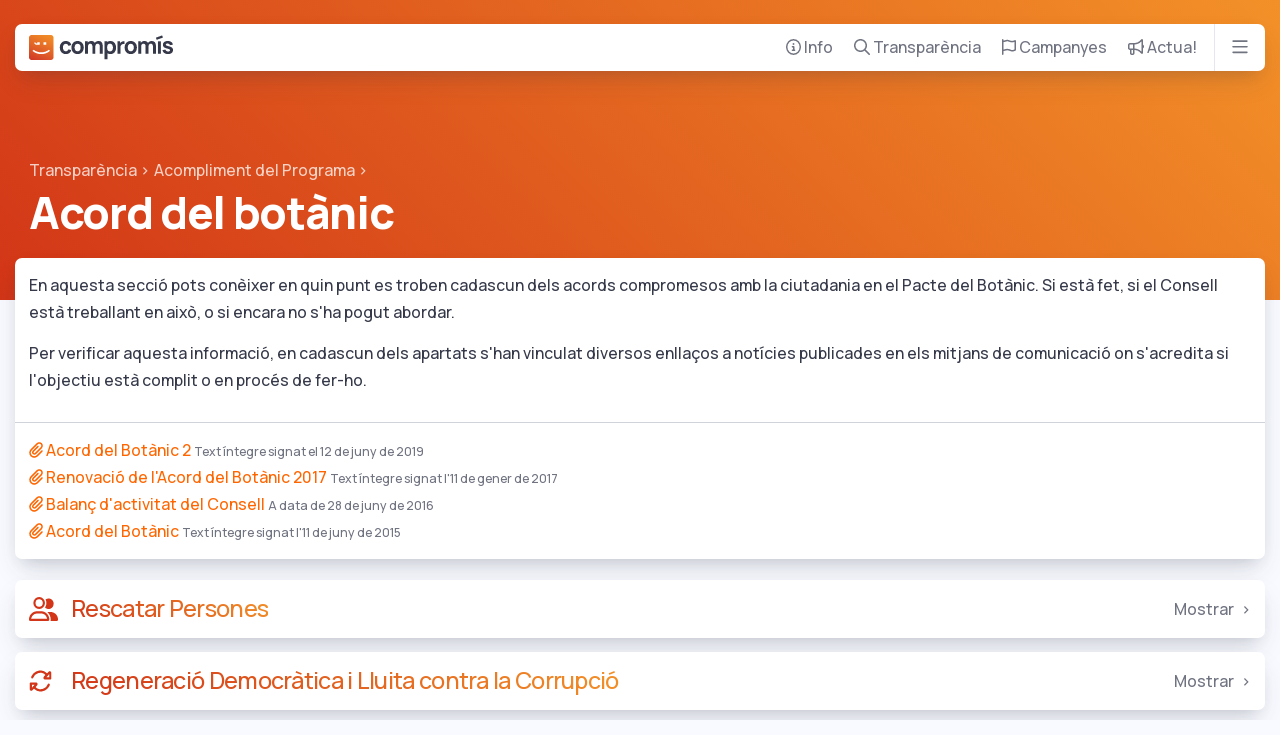

--- FILE ---
content_type: text/html; charset=UTF-8
request_url: https://compromis.net/transparencia/acompliment-del-programa/acord-botanic/
body_size: 69079
content:
<!doctype html>
<!--
         \\
 \\      (o>  Squaaaawk, I'm the parrot
 (o>     //\  that cobbled this code together
_(()_____V_/_____ hidden among these lines is a treasure
 ||      ||    egg some might call it, of easter leisure
         ||   find it and have bragging rights forever
-->
<html lang="ca">
  <head>
  <meta charset="utf-8">
  <meta http-equiv="x-ua-compatible" content="ie=edge">
  <meta name="viewport" content="width=device-width, initial-scale=1, shrink-to-fit=no, viewport-fit=cover">
  <!-- Dark mode render block -->
  <meta name="color-scheme" content="dark light">
  <script>
    // Render blocking js to avoid FOUC in dark theme
    var storedTheme = localStorage.getItem('theme') ? localStorage.getItem('theme') : null;
    var isDark = storedTheme === 'dark';
    document.documentElement.setAttribute('data-theme', isDark ? 'dark' : 'light');
  </script>
  <!-- Start cookieyes banner --> <script id="cookieyes" type="text/javascript" src="https://cdn-cookieyes.com/client_data/21061fcca8cb58d8516c9b25/script.js"></script> <!-- End cookieyes banner -->
  <!-- Google Tag Manager -->
  <script>(function(w,d,s,l,i){w[l]=w[l]||[];w[l].push({'gtm.start':
  new Date().getTime(),event:'gtm.js'});var f=d.getElementsByTagName(s)[0],
  j=d.createElement(s),dl=l!='dataLayer'?'&l='+l:'';j.async=true;j.src=
  'https://www.googletagmanager.com/gtm.js?id='+i+dl;f.parentNode.insertBefore(j,f);
  })(window,document,'script','dataLayer','GTM-5V4P3RT');</script>
  <!-- End Google Tag Manager -->
  <!-- Cloudflare Web Analytics --><script defer src='https://static.cloudflareinsights.com/beacon.min.js' data-cf-beacon='{"token": "d7627b788dc44bb1bb34b8c19e261c67"}'></script><!-- End Cloudflare Web Analytics -->
  
  <link media="all" href="https://compromis.net/wp-content/cache/autoptimize/1/css/autoptimize_ce28fe7e05c9b0df4f70f74248e41ae3.css" rel="stylesheet"><title>Seguiment Acord del Botànic &#8211; Compromís</title>
<meta name='robots' content='max-image-preview:large' />
	
	<link rel='dns-prefetch' href='//kit.fontawesome.com' />





<script type="text/javascript" src="https://kit.fontawesome.com/2c64029d7d.js?ver=ead95f26a43626092b21804b5562755c" id="fontawesome-js"></script>
<script type="text/javascript" src="https://compromis.net/wp-includes/js/jquery/jquery.min.js?ver=3.7.1" id="jquery-core-js"></script>
<script type="text/javascript" src="https://compromis.net/wp-includes/js/jquery/jquery-migrate.min.js?ver=3.4.1" id="jquery-migrate-js"></script>
<link rel="https://api.w.org/" href="https://compromis.net/wp-json/" /><link rel="alternate" title="JSON" type="application/json" href="https://compromis.net/wp-json/wp/v2/pages/21446" /><link rel="EditURI" type="application/rsd+xml" title="RSD" href="https://compromis.net/xmlrpc.php?rsd" />

<link rel="canonical" href="https://compromis.net/transparencia/acompliment-del-programa/acord-botanic/" />
<link rel='shortlink' href='https://compromis.net/?p=21446' />
<link rel="alternate" title="oEmbed (JSON)" type="application/json+oembed" href="https://compromis.net/wp-json/oembed/1.0/embed?url=https%3A%2F%2Fcompromis.net%2Ftransparencia%2Facompliment-del-programa%2Facord-botanic%2F" />
<link rel="alternate" title="oEmbed (XML)" type="text/xml+oembed" href="https://compromis.net/wp-json/oembed/1.0/embed?url=https%3A%2F%2Fcompromis.net%2Ftransparencia%2Facompliment-del-programa%2Facord-botanic%2F&#038;format=xml" />
<script type="text/javascript">
(function(url){
	if(/(?:Chrome\/26\.0\.1410\.63 Safari\/537\.31|WordfenceTestMonBot)/.test(navigator.userAgent)){ return; }
	var addEvent = function(evt, handler) {
		if (window.addEventListener) {
			document.addEventListener(evt, handler, false);
		} else if (window.attachEvent) {
			document.attachEvent('on' + evt, handler);
		}
	};
	var removeEvent = function(evt, handler) {
		if (window.removeEventListener) {
			document.removeEventListener(evt, handler, false);
		} else if (window.detachEvent) {
			document.detachEvent('on' + evt, handler);
		}
	};
	var evts = 'contextmenu dblclick drag dragend dragenter dragleave dragover dragstart drop keydown keypress keyup mousedown mousemove mouseout mouseover mouseup mousewheel scroll'.split(' ');
	var logHuman = function() {
		if (window.wfLogHumanRan) { return; }
		window.wfLogHumanRan = true;
		var wfscr = document.createElement('script');
		wfscr.type = 'text/javascript';
		wfscr.async = true;
		wfscr.src = url + '&r=' + Math.random();
		(document.getElementsByTagName('head')[0]||document.getElementsByTagName('body')[0]).appendChild(wfscr);
		for (var i = 0; i < evts.length; i++) {
			removeEvent(evts[i], logHuman);
		}
	};
	for (var i = 0; i < evts.length; i++) {
		addEvent(evts[i], logHuman);
	}
})('//compromis.net/?wordfence_lh=1&hid=8B8551C29C31ED5096CEFA0D72B24A3B');
</script>		
		  <script>
  window.dataVal = {
  "categories": [
    {
      "id": 1,
      "slug": "rescatar-persones",
      "name": "Rescatar Persones",
      "icon": "user-group"
    },
    {
      "id": 2,
      "slug": "regeneracio-democratica",
      "name": "Regeneració Democràtica i Lluita contra la Corrupció",
      "icon": "rotate"
    },
    {
      "id": 3,
      "slug": "governar-per-a-les-persones",
      "name": "Governar per a les persones",
      "icon": "face-smile-beam"
    },
    {
      "id": 4,
      "slug": "nou-model-productiu",
      "name": "Nou Model Productiu",
      "icon": "solar-panel"
    },
    {
      "id": 5,
      "slug": "financament-just",
      "name": "Finançament Just i Auditoria Ciutadana",
      "icon": "handshake"
    }
  ],
  "document": [
    {
      "category": 1,
      "text": "Mesures contra els desnonaments",
      "status": "PENDING",
      "links": [
        "http://ccaa.elpais.com/ccaa/2015/09/02/valencia/1441207546_192232.html",
        "http://www.lasprovincias.es/comunitat/201510/11/consell-insta-bancos-paralizar-20151011150826.html"
      ]
    },
    {
      "category": 1,
      "text": "Renda garantida de ciutadania",
      "status": "DONE",
      "links": [
          "http://epoca1.valenciaplaza.com/ver/160973/el-consell-incrementa-la-renta-garantizada-de-ciudadania-en-1-5-millones-de-euros.html",
          "https://valenciaplaza.com/aprobada-la-renta-de-inclusion-valenciana-que-establece-hasta-531-euros-por-titular"
      ],
      "updated": "2018-07-16"
    },
    {
      "category": 1,
      "text": "Mesures contra la probresa energètica",
      "status": "DONE",
      "links": [
          "http://www.levante-emv.com/comunitat-valenciana/2016/01/05/consell-destina-5-millones-nadie/1362089.html",
          "http://valenciaplaza.com/la-generalitat-destina-3-7-millones-para-garantizar-luz-gas-y-agua-a-familias-en-situacion-de-vulnerabilidad",
          "http://www.elmundo.es/comunidad-valenciana/2015/11/24/565443d522601d9c218b4629.html"
      ]
    },
    {
      "category": 1,
      "text": "Pobresa infantil: beques de menjadors",
      "status": "DONE",
      "links": ["http://www.levante-emv.com/comunitat-valenciana/2015/08/01/consell-amplia-primera-vez-becas/1297589.html", "https://www.diarioinformacion.com/alicante/2018/06/09/marza-destina-trece-millones-becas/2030440.html"]
    },
    {
      "category": 1,
      "text": "Pobresa infantil: beques de llibres",
      "status": "DONE",
      "links": ["http://www.levante-emv.com/comunitat-valenciana/2015/09/02/escolares-recibiran-200-euros-libros/1309237.html", "http://ccaa.elpais.com/ccaa/2015/09/01/valencia/1441097742_457323.html"]
    },
    {
      "category": 1,
      "text": "Aplicació de la Llei de Dependència",
      "status": "DONE",
      "links": [
          "http://valenciaplaza.com/la-generalitat-destina-3-7-millones-para-garantizar-luz-gas-y-agua-a-familias-en-situacion-de-vulnerabilidad",
          "https://www.20minutos.es/noticia/3342886/0/dependencia-lista-espera-generalitat-valenciana/"
      ]
    },
    {
      "category": 1,
      "text": "Mesures contra la violència masclista",
      "status": "DONE",
      "links": ["https://www.sumatalpacte.com/"],
      "updated": "2018-07-16"
    },
    {
      "category": 2,
      "text": "Aprovar una nova Llei Valenciana de Transparència",
      "status": "PENDING",
      "links": [
          "http://valenciaplaza.com/alcaraz-empieza-a-lograrlo",
          "http://valenciaplaza.com/transparencia-revisa-el-cumplimiento-de-las-clausulas-de-responsabilidad-social-en-la-contratacion-publica",
          "http://www.levante-emv.com/comunitat-valenciana/2016/01/28/transparencia-lanza-nuevo-portal-antidoto/1371735.html"
      ]
    },
    {
      "category": 2,
      "text": "Independència i professionalització del Consell Jurídic Consultiu",
      "status": "PENDING",
      "links": [
        "http://www.lavanguardia.com/politica/20160115/301427734155/el-consell-modifica-el-reglamento-del-cjc-y-oltra-pide-la-dimision-de-camps.html"
      ],
      "updated": "2016-02-05"
    },
    {
      "category": 2,
      "text": "Llei de Participació institucional",
      "status": "DONE",
      "links": ["http://www.gva.es/va/inicio/area_de_prensa/not_detalle_area_prensa?id=642161"]
    },
    {
      "category": 2,
      "text": "Reforma de la llei electoral valenciana",
      "status": "PENDING",
      "links": [
          "http://www.abc.es/espana/comunidad-valenciana/abci-cortes-valencianas-busca-tres-ciento-201601211009_noticia.html",
          "https://www.lavanguardia.com/local/valencia/20180523/443782620362/luz-verde-ley-electoral-valenciana.html"
      ],
      "updated": "2016-02-05"
    },
    {
      "category": 2,
      "text": "Creació de l'Oficina de lluita contra el frau i la corrupció",
      "status": "DONE",
      "links": ["http://www.gva.es/va/inicio/area_de_prensa/not_detalle_area_prensa?id=649038", "https://www.lavanguardia.com/vida/20180629/45482591691/agencias-antifraude-crean-red-estable-contra-fenomeno-maligno-de-corrupcion.html"],
      "updated": "2018-07-16"
    },
    {
      "category": 2,
      "text": "Prohibició de les portes giratories",
      "status": "PENDING",
      "links": [
          "http://www.levante-emv.com/comunitat-valenciana/2015/11/10/futura-ley-incompatibilidades-cargos-publicos/1339472.html",
          "http://www.lavanguardia.com/local/valencia/20151112/54439791127/les-corts-ley-puertas-giratorias.html"
      ]
    },
    {
      "category": 2,
      "text": "Mesures per millorar la transparència en la contractació d'empreses i serveis públics",
      "status": "DONE",
      "links": [
          "http://www.lavanguardia.com/local/valencia/20150929/54437739889/la-generalitat-exigira-clausulas-sociales-en-la-contratacion-publica.html",
          "http://www.gva.es/va/inicio/area_de_prensa/not_detalle_area_prensa?id=654720",
          "http://www.lavanguardia.com/politica/20180704/45643294710/aprobada-la-ley-que-fija-criterios-eticos-y-ambientales-en-contratos-publicos.html"
      ],
      "updated": "2018-07-16"
    },
    {
      "category": 2,
      "text": "Reducció de despeses superflues",
      "status": "PENDING",
      "links": [
          "http://www.eldiario.es/cv/Diputacion-Valencia-gastos-disposicion-presidente_0_467903808.html",
          "http://www.eldiario.es/cv/Ribo-coches-oficiales-Rita-Barbera_0_431157012.html",
          "http://www.levante-emv.com/valencia/2015/12/03/ribo-cambiara-alumbrado-ciudad-reducir/1349662.html"
      ]
    },
    {
      "category": 2,
      "text": "Reforçar el paper dels ajuntaments",
      "status": "PENDING",
      "links": [
          "http://www.lasprovincias.es/alicante/201510/12/ayuntamientos-precisan-autonomia-libertad-20151012003315-v.html",
          "http://compromis.net/21359/fvmp-i-direccio-general-de-financament-i-fons-europeus-treballaran-amb-els-ajuntaments-valencians/"
      ]
    },
    {
      "category": 2,
      "text": "Llei per a la protecció del denunciant de pràctiques corruptes",
      "status": "DONE",
      "links": ["http://epoca1.valenciaplaza.com/ver/158366/acuerdo-del-botanico-puertas-giratorias.html"]
    },
    {
      "category": 3,
      "text": "Prioritzar la despesa en serveis socials",
      "status": "DONE",
      "links": [
          "http://www.levante-emv.com/comunitat-valenciana/2015/10/30/sanidad-educacion-aglutinan-60-presupuesto/1334853.html",
          "http://www.diarioinformacion.com/politica/2015/10/30/comunidad-valenciana-sanidad-educacion-aglutinan/1691104.html"
      ]
    },
    {
      "category": 3,
      "text": "Reestructuració del deute",
      "status": "PENDING",
      "links": ["http://ccaa.elpais.com/ccaa/2015/12/11/valencia/1449837620_052009.html"]
    },
    {
      "category": 3,
      "text": "Auditoria de les concessions sanitàries",
      "status": "DONE",
      "links": [
          "http://valenciaplaza.com/el-consell-ordena-una-fiscalizacion-especial-para-resonancias-y-concesiones-sanitarias",
          "http://valenciaplaza.com/les-corts-aprueba-pedir-al-consell-una-auditoria-para-cada-departamento-de-salud-bajo-concesion",
          "https://www.lavanguardia.com/local/valencia/20180327/441988950213/sanidad-audita-las-concesiones-para-controlar-el-cumplimiento-de-inversiones.html",
          "https://www.levante-emv.com/comunitat-valenciana/2018/04/24/sanidad-limita-ley-monopolios-concesiones/1708384.html"
      ],
      "updated": "2018-07-16"
    },
    {
      "category": 3,
      "text": "Recuperació de l’atenció sanitària per a tots aquells col·lectius que l’han perduda amb el Reial Decret 16/2012",
      "status": "DONE",
      "links": ["http://ccaa.elpais.com/ccaa/2015/07/16/valencia/1437042745_880644.html"]
    },
    {
      "category": 3,
      "text": "Paralització les retallades en serveis públics i progressivament garantir l’extensió i l’augment de la qualitat.",
      "status": "DONE",
      "links": [
          "http://www.eldiario.es/cv/generalitat_en_quiebra/Marza-acabado-recortes-educacion-prioridad_0_426607420.html",
          "http://www.elmundo.es/comunidad-valenciana/2015/10/26/562e1e6bca4741f92f8b4589.html",
          "http://www.levante-emv.com/comunitat-valenciana/2015/12/07/consell-destinara-1035-millones-fla/1351664.html",
          "http://ccaa.elpais.com/ccaa/2015/11/11/valencia/1447261934_969785.html"
      ],
      "updated": "2016-02-05"
    },
    {
      "category": 3,
      "text": "Extensió progressiva de l’ensenyament públic de 0 a 3 anys.",
      "status": "PENDING",
      "links": [
          "http://www.eldiario.es/cv/Educacion-quiere-hacer-asequible-escolarizacion_0_466503616.html",
          "http://www.lavanguardia.com/local/valencia/20151013/54438064055/aulas-2-anos-comunitat-valenciana.html",
          "https://www.levante-emv.com/comunitat-valenciana/2018/04/04/educacion-anuncia-14400-plazas-gratuitas/1699778.html"
      ]
    },
    {
      "category": 3,
      "text": "Elaboració d’una Llei Valenciana d’Educació",
      "status": "PENDING",
      "links": ["http://www.ceice.gva.es/es/web/ley-valenciana-de-educacion"],
      "updated": "2018-07-16"
    },
    {
      "category": 3,
      "text": "Reduir progressivament la ràtio en totes les etapes educatives",
      "status": "PENDING",
      "links": [
          "http://ecoaula.eleconomista.es/primer-empleo/noticias/7123568/11/15/La-Comunidad-Valenciana-reducira-la-ratio-de-alumnos-en-las-aulas-para-aumentar-la-plantilla-en-mas-de-1000-docentes.html",
          "http://www.levante-emv.com/comunitat-valenciana/2015/10/06/marza-liga-bajada-ratio-ninos/1323620.html",
          "https://www.levante-emv.com/comunitat-valenciana/2018/04/11/educacion-baja-ratio-25-23/1702736.html"
      ],
      "updated": "2018-07-16"
    },
    {
      "category": 3,
      "text": "Pal·liar els efectes de la LOMCE fins que arribe su total derogació",
      "status": "PENDING",
      "links": ["http://www.levante-emv.com/comunitat-valenciana/2015/08/14/marza-pide-paralizar-lomce-causa/1302580.html", "http://www.eldiario.es/cv/conseller-Educacion-valenciano-Lomce-minimizarla_0_409109904.html"]
    },
    {
      "category": 3,
      "text": "Creació d'una Radio i Televisió públca valenciana",
      "status": "DONE",
      "links": [
          "http://www.europapress.es/comunitat-valenciana/noticia-docv-publica-ley-recuperacion-radiodifusion-television-autonomica-comunitat-20151231131847.html",
          "http://www.levante-emv.com/comunitat-valenciana/2015/12/22/aprobada-deroga-cierre-rtvv-fija/1358189.html",
          "https://www.elperiodico.com/es/tele/20180609/estreno-oficial-nueva-television-publica-valenciana-apunt-6867701"
      ],
      "updated": "2018-07-16"
    },
    {
      "category": 3,
      "text": "Llei integral per a la igualtat efectiva de persones LGTBI",
      "status": "DONE",
      "links": ["http://www.elmundo.es/comunidad-valenciana/2015/10/21/5627bc5e268e3e66708b456c.html", "http://www.elmundo.es/comunidad-valenciana/2018/04/07/5ac85e02e2704ef8398b45e6.html"],
      "updated": "2018-07-16"
    },
    {
      "category": 3,
      "text": "Promoure la paritat als òrgans institucionals",
      "status": "DONE",
      "links": [
          "https://www.lavanguardia.com/politica/20170512/422524124439/el-consell-aprueba-proposicion-de-ley-por-la-paridad-en-todos-sus-organos.html",
          "https://valenciaplaza.com/compromis-presenta-una-ley-para-garantizar-la-paridad-en-las-instituciones-de-la-generalitat"
      ],
      "updated": "2018-07-16"
    },
    {
      "category": 3,
      "text": "Promoure el valencià en les institucons.",
      "status": "DONE",
      "links": [
          "http://www.gva.es/va/inicio/area_de_prensa/not_detalle_area_prensa?id=650527",
          "http://www.levante-emv.com/comunitat-valenciana/2016/01/05/educacion-destina-1-millones-ayudas/1362000.html",
          "http://www.eldiario.es/cv/Palomero-Academia-Valenciana-Llengua-Valencianes_0_474902843.html"
      ],
      "updated": "2016-03-07"
    },
    {
      "category": 4,
      "text": "Reidustrialització de l'economia",
      "status": "PENDING",
      "links": [
          "http://www.lavanguardia.com/local/valencia/20151216/30851857894/economia-invertira-en-politicas-de-reindustrializacion-en-los-territorios.html",
          "http://www.levante-emv.com/comarcas/2015/12/23/consell-eleva-3-millones-apoyo/1358234.html"
      ]
    },
    {
      "category": 4,
      "text": "Impulsar i recuperar l'agricultura valenciana",
      "status": "PENDING",
      "links": [
          "http://www.levante-emv.com/suscriptor/mercantil-valenciano/2015/12/13/banco-publico-tierras-abre-hueco/1353978.html",
          "http://www.levante-emv.com/comunitat-valenciana/2015/10/23/consell-revertira-miles-hectareas-reclasificadas/1331452.html",
          "http://www.eldiario.es/cv/Consell-invertira-produccion-agricultura-ecologica_0_477702548.html"
      ]
    },
    {
      "category": 4,
      "text": "Impulsar el turisme sostenible",
      "status": "PENDING",
      "links": [
          "http://www.elmundo.es/comunidad-valenciana/2016/01/15/5698ee2a46163fbf0f8b4593.html",
          "http://www.elmundo.es/comunidad-valenciana/2015/12/02/565e26b6e2704e69328b464e.html",
          "http://www.gva.es/va/inicio/area_de_prensa/not_detalle_area_prensa?id=654696"
      ]
    },
    {
      "category": 4,
      "text": "Fomentar un comerç de proximitat",
      "status": "PENDING",
      "links": [
        "http://www.levante-emv.com/economia/2015/09/23/climent-pp-hizo-materia-empleo/1317996.html"
      ]
    },
    {
      "category": 4,
      "text": "Creació d'un plan de gestió de residus sostenibles",
      "status": "PENDING",
      "links": ["http://ccaa.elpais.com/ccaa/2015/11/14/valencia/1447516472_947258.html", "https://www.lavanguardia.com/local/valencia/20180411/442466851997/pajitas-cubiertos-plastico-prohibidos-2020-comunitat-valenciana.html"]
    },
    {
      "category": 4,
      "text": "Impulsar l'efinciència energètica",
      "status": "PENDING",
      "links": [
          "http://www.diarioinformacion.com/vega-baja/2015/12/18/consell-compromete-pagar-50-coste/1708652.html",
          "http://www.lavanguardia.com/local/valencia/20151223/30998455951/el-plan-renove-concede-ayudas-para-de-calderas-de-alta-eficiencia-energetica.html"
      ]
    },
    {
      "category": 4,
      "text": "Refundació de l’Institut Valencià de Finances",
      "status": "DONE",
      "links": [
        "http://www.elmundo.es/comunidad-valenciana/2015/07/11/55a0cd1722601d75438b456d.html"
      ]
    },
    {
      "category": 4,
      "text": "Creació de caixes i cooperatives de crèdit social",
      "status": "PENDING",
      "links": ["https://valenciaplaza.com/las-cooperativas-de-credito-de-la-comunitat-valenciana-vuelven-a-asociarse"],
      "updated": "2018-07-16"
    },
    {
      "category": 4,
      "text": "Reclamar el finançament del Corredor Mediterràni",
      "status": "DONE",
      "links": [
        "http://www.lasprovincias.es/comunitat/201512/14/consell-defiende-corredor-mediterraneo-20151214130611.html"
      ]
    },
    {
      "category": 4,
      "text": "Desbloquejar la reforma de l’Estatut d’Autonomia",
      "status": "DONE",
      "links": [
        "http://epoca1.valenciaplaza.com/ver/164658/reforma-estatuto-congreso.html"
      ]
    },
    {
      "category": 4,
      "text": "Articulació del Sistema Valencià d’Innovació",
      "status": "DONE",
      "links": ["http://www.levante-emv.com/comunitat-valenciana/2015/09/18/luz-verde-consejo-valenciano-innovacion/1315898.html", "http://valenciaplaza.com/el-consell-aprueba-13-53-millones-para-ayudas-a-los-institutos-tecnologicos"]
    },
    {
      "category": 4,
      "text": "Pla de foment del cooperativisme i l'economia social",
      "status": "PENDING",
      "links": [
          "https://www.lavanguardia.com/politica/20170327/421237438172/climent-apuesta-por-la-economia-social-y-el-apoyo-a-las-sociedades-laborales.html",
          "https://compromis.net/25629/climent-destaca-que-el-consell-aumenta-casi-un-50-los-ayudas-al-cooperativismo-y-la-economia-social/"
      ],
      "updated": "2018-07-16"
    },
    {
      "category": 5,
      "text": "Reclamar un finançament just",
      "status": "DONE",
      "links": ["http://www.levante-emv.com/comunitat-valenciana/2015/12/26/puig-unira-diputados-senadores-frente/1359149.html"]
    },
    {
      "category": 5,
      "text": "Exigir el reconeixement del Deute Històric de l'Estat",
      "status": "DONE",
      "links": ["http://ecodiario.eleconomista.es/politica/noticias/7224295/12/15/Puig-exige-a-Montoro-que-condone-a-la-Comunidad-Valenciana-16000-millones-de-deuda-historica.html"]
    },
    {
      "category": 5,
      "text": "Auditoria ciutadana",
      "status": "PENDING",
      "links": ["http://www.eldiario.es/cv/Corts_Valencianes-Ximo_Puig-sesion_de_control_0_441656167.html", "http://www.eldiario.es/cv/Consell-pleitera-recuperar-millones-corrupcion_0_470003086.html"]
    },
    {
      "category": 5,
      "text": "Creació d'una Agència Tributària pròpia",
      "status": "PENDING",
      "links": ["http://www.lavanguardia.com/local/valencia/20160103/301165750385/soler-hemos-puesto-en-marcha-el-embrion-de-la-futura-agencia-tributaria.html"]
    }
  ]
}
;
</script>

  <!-- Favicons -->
  <link rel="icon" type="image/x-icon" href="https://compromis.net/wp-content/themes/compromis-net/dist/images/favicons/favicon_6c2238de.ico">
  <link rel="icon" type="image/png" sizes="32x32" href="https://compromis.net/wp-content/themes/compromis-net/dist/images/favicons/favicon-32x32_571a9a79.png">
  <link rel="icon" type="image/png" sizes="16x16" href="https://compromis.net/wp-content/themes/compromis-net/dist/images/favicons/favicon-16x16_7dc23c13.png">
  <link rel="mask-icon" type="image/x-icon" href="https://compromis.net/wp-content/themes/compromis-net/dist/images/favicons/safari-pinned-tab_8382350b.svg" color="#ff6720">
  <link rel="apple-touch-icon" sizes="180x180" href="https://compromis.net/wp-content/themes/compromis-net/dist/images/favicons/apple-icon-180x180_21851508.png">
  <link rel="icon" type="image/png" sizes="192x192" href="https://compromis.net/wp-content/themes/compromis-net/dist/images/favicons/android-icon-192x192_8c1eb6c4.png">
  <meta name="msapplication-TileImage" content="https://compromis.net/wp-content/themes/compromis-net/dist/images/favicons/msapplication-icon-144x144_df1c91f2.png">

  <!-- Metatags -->
  <meta name="robots" content="index, follow" />
  <meta name="keywords" content="compromis, monica oltra, joan ribo, joan baldovi, valencianisme, ecologisme, medio ambiente, ecologia, ecosocialisme, elecciones, eleccions, valencia, alacant, alicante, castello, castellon" />

  <!-- Open Graph & Twitter -->
  <meta property="og:locale" content="ca" />
  <meta property="og:site_name" content="Compromís" />
  <meta property="twitter:site" content="@compromis" />
  <meta property="twitter:card" content="summary_large_image" />
  <meta property="twitter:title" content="Compromís &raquo; Seguiment Acord del Botànic" />

      <meta name="description" content="" />
    <meta property="og:type" content="website" />
    <meta property="og:description" content="" />
    <meta property="og:image" content="https://compromis.net/wp-content/uploads/2016/01/botanic-fb-2-337x200.jpg" />
    <meta property="og:url" content="https://compromis.net/transparencia/acompliment-del-programa/acord-botanic/" />
    <meta property="twitter:description" content="" />
    <meta property="twitter:image" content="https://compromis.net/wp-content/uploads/2016/01/botanic-fb-2-337x200.jpg" />
    <meta property="twitter:url" content="https://compromis.net/transparencia/acompliment-del-programa/acord-botanic/" />
  </head>
  <body class="wp-singular page-template-default page page-id-21446 page-child parent-pageid-28220 wp-theme-compromis-netresources acord-botanic app-data index-data singular-data page-data page-21446-data page-acord-botanic-data">
    <!-- Google Tag Manager (noscript) -->
    <noscript><iframe src="https://www.googletagmanager.com/ns.html?id=GTM-5V4P3RT"
    height="0" width="0" style="display:none;visibility:hidden"></iframe></noscript>
    <!-- End Google Tag Manager (noscript) -->
    <a href="#content" class="sr-only sr-only-focusable sr-only-focusable-fixed">Bota al contingut principal</a>
        <div class="nav container">
  <nav class="card nav-card">
    <div class="nav-row">
      <div class="nav-logo">
        <a href="/" aria-label="Compromís">
          <svg version="1.1" xmlns="http://www.w3.org/2000/svg" xmlns:xlink="http://www.w3.org/1999/xlink" x="0px" y="0px" width="940.4px"
   height="160.1px" viewBox="0 0 940.4 160.1" style="enable-background:new 0 0 940.4 160.1;" xml:space="preserve">

<g class="compromis-logo  ">
  <g>
    <path
      class="letter"
      d="M240.5,56.3c3.8,0,7.3,1.2,10.3,3.5c3,2.4,5.1,5.6,6.4,9.7l19.2-5.2c-1.8-8-5.9-14.3-12.3-19.1
        c-6.4-4.7-14.2-7.1-23.3-7.1c-8,0-14.9,1.8-20.9,5.5c-6,3.6-10.6,8.6-13.9,15c-3.3,6.4-4.9,13.6-4.9,21.6c0,8,1.6,15.2,4.8,21.6
        c3.2,6.4,7.8,11.4,13.7,15.1c5.9,3.6,12.9,5.5,21,5.5c9.2,0,16.8-2.2,23-6.7c6.2-4.5,10.5-10.9,12.8-19.3l-19.6-4.3
        c-1.4,4.1-3.3,7.2-5.8,9.2c-2.5,2-6,3-10.4,3c-6.1,0-10.8-2.2-14.1-6.6c-3.3-4.4-4.9-10.2-4.9-17.5c0-7.2,1.6-13,4.8-17.4
        C229.4,58.5,234.2,56.3,240.5,56.3z"
    />
    <path
      class="letter"
      d="M338.2,43.6c-6.2-3.6-13.2-5.4-21-5.4c-7.7,0-14.6,1.8-20.7,5.3c-6.1,3.5-10.9,8.5-14.3,14.9
        c-3.4,6.4-5.1,13.7-5.1,21.9c0,8.2,1.7,15.4,5,21.8c3.3,6.3,8.1,11.3,14.2,14.9c6.1,3.6,13,5.4,20.8,5.4c7.9,0,14.9-1.8,21-5.3
        c6.1-3.5,10.9-8.5,14.3-14.9c3.4-6.4,5.1-13.7,5.1-21.9c0-8.2-1.7-15.4-5-21.8C349.1,52.2,344.3,47.2,338.2,43.6z M332,97.8
        c-3.4,4.4-8.3,6.6-14.8,6.6c-6.4,0-11.3-2.1-14.6-6.4c-3.3-4.3-5-10.2-5-17.6c0-7.4,1.6-13.2,4.9-17.6c3.2-4.3,8.2-6.5,14.8-6.5
        c6.5,0,11.4,2.1,14.8,6.4c3.4,4.3,5.1,10.2,5.1,17.6C337.1,87.6,335.4,93.4,332,97.8z"
    />
    <path
      class="letter"
      d="M454,38.5c-5.3,0-10.2,1.2-14.5,3.5c-4.1,2.2-7.3,5.2-9.8,9c-0.9-1.6-1.9-3-3-4.4c-4.6-5.5-11.3-8.2-20.2-8.2
        c-5.4,0-10.3,1.2-14.8,3.6c-3.4,1.9-6.3,4.2-8.6,7.2v-8.9h-17v79.7h19.3V71.6c0-4.7,1.3-8.6,4-11.5s6.1-4.4,10.3-4.4
        c4.4,0,8,1.5,10.6,4.5c2.6,3,3.9,7.2,3.9,12.5v47.6h19.2V71.6c0-4.8,1.3-8.7,4-11.6c2.7-2.9,6.1-4.4,10.3-4.4
        c4.4,0,7.9,1.5,10.6,4.5c2.6,3,3.9,7.2,3.9,12.5l-0.1,47.6h19.3V67.6c0-9-2.4-16-7.2-21.3C469.6,41.1,462.8,38.5,454,38.5z"
    />
    <path
      class="letter"
      d="M551,43.6c-5.7-3.6-12.2-5.4-19.7-5.4c-7.4,0-13.7,1.8-18.9,5.5c-0.8,0.5-1.5,1.1-2.2,1.7v-5h-17v115.2h19.3
        v-38.7c0,0,0,0,0.1,0.1c5.4,3.6,11.9,5.5,19.6,5.5c7.2,0,13.6-1.8,19.1-5.5c5.6-3.6,9.9-8.7,12.9-15.1c3.1-6.4,4.6-13.6,4.6-21.6
        c0-8.1-1.6-15.3-4.7-21.7C561,52.2,556.6,47.2,551,43.6z M543.5,98.3c-3.2,4.6-8.1,6.9-14.5,6.9c-6.5,0-11.3-2.2-14.3-6.6
        c-3.1-4.4-4.6-10.5-4.6-18.4c0-7.8,1.5-13.9,4.5-18.3c3-4.4,7.6-6.6,13.8-6.6c6.5,0,11.4,2.3,14.8,7c3.4,4.7,5.1,10.7,5.1,17.9
        C548.4,87.7,546.8,93.7,543.5,98.3z"
    />
    <path
      class="letter"
      d="M612.7,40.7c-3.6,0.6-6.8,1.9-9.7,3.8c-2.5,1.4-4.5,3.2-6.2,5.4c-0.8,1.1-1.5,2.2-2.2,3.4V40.5h-17v79.7H597
        V79.6c0-4.7,0.9-8.7,2.7-12c1.8-3.3,4.5-5.8,8-7.6c2.5-1.2,5.1-1.9,8-2.1c2.9-0.2,5.5,0,7.9,0.7v-18C620,40,616.3,40,612.7,40.7z"
    />
    <path
      class="letter"
      d="M685.5,43.6c-6.2-3.6-13.2-5.4-21-5.4c-7.7,0-14.6,1.8-20.7,5.3c-6.1,3.5-10.9,8.5-14.3,14.9
        c-3.4,6.4-5.1,13.7-5.1,21.9c0,8.2,1.7,15.4,5,21.8c3.3,6.3,8.1,11.3,14.2,14.9c6.1,3.6,13,5.4,20.8,5.4c7.9,0,14.9-1.8,21-5.3
        c6.1-3.5,10.9-8.5,14.3-14.9c3.4-6.4,5.1-13.7,5.1-21.9c0-8.2-1.7-15.4-5-21.8C696.4,52.2,691.7,47.2,685.5,43.6z M679.3,97.8
        c-3.4,4.4-8.3,6.6-14.8,6.6c-6.4,0-11.3-2.1-14.6-6.4c-3.3-4.3-5-10.2-5-17.6c0-7.4,1.6-13.2,4.9-17.6c3.2-4.3,8.2-6.5,14.8-6.5
        c6.5,0,11.4,2.1,14.8,6.4c3.4,4.3,5.1,10.2,5.1,17.6C684.4,87.6,682.7,93.4,679.3,97.8z"
    />
    <path
      class="letter"
      d="M801.4,38.5c-5.3,0-10.2,1.2-14.5,3.5c-4.1,2.2-7.3,5.2-9.8,9c-0.9-1.6-1.9-3-3-4.4
        c-4.6-5.5-11.3-8.2-20.2-8.2c-5.4,0-10.3,1.2-14.8,3.6c-3.4,1.9-6.3,4.2-8.6,7.2v-8.9h-17v79.7h19.3V71.6c0-4.7,1.3-8.6,4-11.5
        s6.1-4.4,10.3-4.4c4.4,0,8,1.5,10.6,4.5c2.6,3,3.9,7.2,3.9,12.5v47.6h19.2V71.6c0-4.8,1.3-8.7,4-11.6c2.7-2.9,6.1-4.4,10.3-4.4
        c4.4,0,7.9,1.5,10.6,4.5c2.6,3,3.9,7.2,3.9,12.5l-0.1,47.6h19.3V67.6c0-9-2.4-16-7.2-21.3C816.9,41.1,810.1,38.5,801.4,38.5z"
    />
    <polygon
      class="letter"
      points="869.7,2.6 828.8,17 833.7,30.9 874.5,16.7"
    />
    <rect x="842.1" y="40.5" class="letter" width="19.2" height="79.7" />
    <path
      class="letter"
      d="M937.8,85.6c-1.7-3-4.4-5.5-8-7.5c-3.7-2.1-8.6-3.9-14.8-5.5c-6.5-1.7-11.2-3-14.1-3.9
        c-2.9-0.9-4.9-1.9-5.9-2.8c-1-0.9-1.6-2.2-1.6-3.8c0-2.5,1.2-4.3,3.5-5.6c2.4-1.3,5.5-1.8,9.5-1.6c3.9,0.2,7.1,1.2,9.5,3
        c2.4,1.8,3.7,4.3,4.1,7.5l19.6-3.5c-0.6-4.8-2.4-9-5.3-12.6c-3-3.5-6.9-6.3-11.7-8.2c-4.9-1.9-10.4-2.9-16.6-2.9
        c-6.4,0-12,1-16.7,3.1c-4.7,2.1-8.4,4.9-11,8.6c-2.6,3.7-3.9,8.1-3.9,13.2c0,4,0.9,7.5,2.6,10.3c1.7,2.9,4.5,5.3,8.3,7.4
        c3.8,2.1,9.1,3.9,15.8,5.6c6.2,1.6,10.6,2.9,13.1,3.8c2.6,1,4.3,1.9,5.2,2.9c0.9,0.9,1.3,2.3,1.3,4.1c0,2.7-1.1,4.7-3.2,6.2
        c-2.1,1.5-5.1,2.2-8.9,2.2c-4.6,0-8.4-1.1-11.4-3.2c-3-2.2-4.9-5.1-5.8-8.9l-19.6,3c1.4,8.3,5.1,14.6,11.3,19.1
        c6.2,4.5,14.2,6.7,24.1,6.7c10.4,0,18.6-2.3,24.4-6.9c5.9-4.6,8.8-11,8.8-19.2C940.3,92.1,939.5,88.6,937.8,85.6z"
    />
  </g>
  <g>
    <rect x="13.1" y="17.2" class="background" width="133" height="128" />
    <linearGradient
      id="compromisGradient"
      gradientUnits="userSpaceOnUse"
      x1="122.7419"
      y1="-17.15"
      x2="40.2278"
      y2="170.5804"
    >
      <stop offset="0" style="stop-color:#F29027" />
      <stop offset="0.2356" style="stop-color:#EC8027" />
      <stop offset="0.6924" style="stop-color:#DD5727" />
      <stop offset="1" style="stop-color:#D13827" />
    </linearGradient>
    <path
      class="careta"
      d="M143.1,0H17C7.6,0,0,7.6,0,17v126.1c0,9.4,7.6,17,17,17h126.1c9.4,0,17-7.6,17-17V17
        C160.1,7.6,152.4,0,143.1,0z M95.1,45.7h17.8v17H95.1V45.7z M40.1,46.4c3.1,6.3,6.8,7.8,13.1,7.8v-8.4h17.8v17H54.6
        c-10.2,0-16.9-2.5-21.3-12.4L40.1,46.4z M80,122.4c-22.3,0-40.6-6.9-56.7-20.3l6.2-7.9c16,11.4,29.1,16.6,50.5,16.6
        c21.4,0,34.5-5.2,50.5-16.6l6.2,7.9C120.6,115.5,102.4,122.4,80,122.4z"
    />
  </g>
</g>
</svg>
        </a>
      </div>
      <ul aria-label="Menú principal" class="nav-menu d-none d-lg-flex">
        <li class="nav-menu-item" aria-expanded="false">
          <a href="/info">
            <i class="far fa-circle-info"></i> Info
          </a>
          <div class="nav-submenu card nav-info">
  <ul class="nav-drawer list-reset">
    <li class="nav-drawer-item item-qui-som">
      <a href="/info/qui-som">
        <span><i class="far fa-face-smile-wink fa-fw"></i> Qui som</span>
      </a>
    </li>
    <li class="nav-drawer-item item-programa">
      <a href="/info/programes">
        <span><i class="far fa-book fa-fw"></i> Programes</span>
      </a>
    </li>
    <li class="nav-drawer-item item-oficina">
      <a href="/info/oficina-parlamentaria">
        <span><i class="far fa-user-group fa-fw"></i> Oficina Parlamentària</span>
      </a>
      <ul class="nav-drawer-subitems list-horizontal">
        <li><a href="https://corts.compromis.net">Corts Valencianes</a></li>
        <li><a href="https://congres.compromis.net">Congrés</a></li>
        <li><a href="https://europarl.compromis.net">Parlament Europeu</a></li>
        <li><a href="https://senat.compromis.net">Senat</a></li>
        <li><a href="https://dipvlc.compromis.net">Diputació de València</a></li>
        <li><a href="https://dipalc.compromis.net">Diputació d&#039;Alacant</a></li>
        <li><a href="https://dipcas.compromis.net">Diputació de Castelló</a></li>
        <li><a href="https://fvmp.compromis.net">FVMP</a></li>
      </ul>
    </li>
    <li class="nav-drawer-item item-noticies">
      <a href="/arxiu">
        <span><i class="far fa-newspaper fa-fw"></i> Notícies</span>
      </a>
      <ul class="nav-drawer-subitems">
        <li><a href="/sectorial/governs-amb-compromis">Governs amb Compromís</a></li>
        <li><a href="/sectorial/economia">Economia i ocupació</a></li>
        <li><a href="/sectorial/llibertat">Llibertat i igualtat</a></li>
        <li><a href="/sectorial/educacio">Educació i cultura</a></li>
        <li><a href="/sectorial/benestar">Sanitat i benestar</a></li>
        <li><a href="/sectorial/en-castellano">En castellano</a></li>
      </ul>
    </li>
    <li class="nav-drawer-item item-municipis">
      <a href="/info/local">
        <span><i class="far fa-location-smile fa-fw"></i> Compromís al teu municipi</span>
      </a>
    </li>
    <li class="nav-drawer-item item-contacta">
      <a href="/info/contacta">
        <span><i class="far fa-paper-plane fa-fw"></i> Contacta</span>
      </a>
    </li>
  </ul>
</div>        </li>
        <li class="nav-menu-item" aria-expanded="false">
          <a href="/transparencia">
            <i class="far fa-magnifying-glass"></i> Transparència
          </a>
          <div class="nav-submenu card nav-transparencia">
  <ul class="nav-drawer list-reset">
    <li class="nav-drawer-item item-sous-publics">
      <a href="/transparencia/sous-publics">
        <span><i class="far fa-coins fa-fw"></i> Sous públics</span>
      </a>
    </li>
    <li class="nav-drawer-item item-comptes">
      <a href="/transparencia/comptes">
        <span><i class="far fa-books fa-fw"></i> Comptes</span>
      </a>
    </li>
    <li class="nav-drawer-item item-contractacio">
      <a href="/transparencia/contractacio">
        <span><i class="far fa-briefcase fa-fw"></i> Contractació</span>
      </a>
    </li>
    <li class="nav-drawer-item item-ingressos">
      <a href="/transparencia/fonts-dingressos">
        <span><i class="far fa-piggy-bank fa-fw"></i> Fonts d&#039;ingressos</span>
      </a>
    </li>
    <li class="nav-drawer-item item-organigrama">
      <a href="/transparencia/organigrama">
        <span><i class="far fa-network-wired fa-fw"></i> Organigrama</span>
      </a>
    </li>
    <li class="nav-drawer-item item-personal">
      <a href="/transparencia/personal">
        <span><i class="far fa-id-card fa-fw"></i> Personal</span>
      </a>
    </li>
    <li class="nav-drawer-item item-estatuts">
      <a href="/transparencia/estatuts-i-documents">
        <span><i class="far fa-copy fa-fw"></i> Estatuts i documents</span>
      </a>
    </li>
    <li class="nav-drawer-item item-idees">
      <a href="/transparencia/idees-i-valors">
        <span><i class="far fa-lightbulb-on fa-fw"></i> Idees i valors</span>
      </a>
    </li>
    <li class="nav-drawer-item item-regals">
      <a href="/transparencia/regals">
        <span><i class="far fa-gift fa-fw"></i> Registre de regals</span>
      </a>
    </li>
    <li class="nav-drawer-item item-codi-etic">
      <a href="/transparencia/codi-etic">
        <span><i class="far fa-file-user fa-fw"></i> Codi ètic</span>
      </a>
    </li>
    <li class="nav-drawer-item item-acompliment">
      <a href="/transparencia/acompliment-del-programa">
        <span><i class="far fa-file-check fa-fw"></i> Acompliment del programa</span>
      </a>
    </li>
</div>        </li>
        <li class="nav-menu-item" aria-expanded="false">
          <a href="/campanyes">
            <i class="far fa-flag"></i> Campanyes
          </a>
          <div class="nav-submenu nav-campanyes card p-0">
  <ul class="card-horizontal-list campaigns">
        <li>
      <a href="https://dretspassatgers.com/" class="campaign card card-overlay-text background-picture" target="_blank">
        <div class="overlay-text overlay-text--with-image"><span class="text-xl text-white">Els teus drets no son un negoci</span></div>
        <img width="300" height="224" src="https://compromis.net/wp-content/uploads/2025/07/drets-passatgers-300x224.png" class="attachment-medium size-medium wp-post-image" alt="" loading="lazy" decoding="async" srcset="https://compromis.net/wp-content/uploads/2025/07/drets-passatgers-300x224.png 300w, https://compromis.net/wp-content/uploads/2025/07/drets-passatgers-1024x764.png 1024w, https://compromis.net/wp-content/uploads/2025/07/drets-passatgers-768x573.png 768w, https://compromis.net/wp-content/uploads/2025/07/drets-passatgers-1536x1145.png 1536w, https://compromis.net/wp-content/uploads/2025/07/drets-passatgers-2048x1527.png 2048w, https://compromis.net/wp-content/uploads/2025/07/drets-passatgers-1800x1342.png 1800w" sizes="auto, (max-width: 300px) 100vw, 300px" />
      </a>
    </li>
        <li>
      <a href="https://roviraleaks.compromis.net" class="campaign card card-overlay-text background-picture" target="_blank">
        <div class="overlay-text overlay-text--with-image"><span class="text-xl text-white">RoviraLeaks</span></div>
        <img width="300" height="224" src="https://compromis.net/wp-content/uploads/2025/06/rovira-leaks-300x224.jpg" class="attachment-medium size-medium wp-post-image" alt="" loading="lazy" decoding="async" srcset="https://compromis.net/wp-content/uploads/2025/06/rovira-leaks-300x224.jpg 300w, https://compromis.net/wp-content/uploads/2025/06/rovira-leaks.jpg 700w" sizes="auto, (max-width: 300px) 100vw, 300px" />
      </a>
    </li>
        <li>
      <a href="https://observatoriapunt.compromis.net" class="campaign card card-overlay-text background-picture" target="_blank">
        <div class="overlay-text overlay-text--with-image"><span class="text-xl text-white">L&#039;Observatori d&#039;À Punt</span></div>
        <img width="300" height="224" src="https://compromis.net/wp-content/uploads/2025/06/observatoriapunt-300x224.png" class="attachment-medium size-medium wp-post-image" alt="" loading="lazy" decoding="async" srcset="https://compromis.net/wp-content/uploads/2025/06/observatoriapunt-300x224.png 300w, https://compromis.net/wp-content/uploads/2025/06/observatoriapunt.png 700w" sizes="auto, (max-width: 300px) 100vw, 300px" />
      </a>
    </li>
        <li>
      <a href="https://compromis.net/mazon-no-paga/" class="campaign card card-overlay-text background-picture" target="_blank">
        <div class="overlay-text overlay-text--with-image"><span class="text-xl text-white">Mazón no paga</span></div>
        <img width="300" height="169" src="https://compromis.net/wp-content/uploads/2024/09/Mazon-No-Paga-300x169.jpeg" class="attachment-medium size-medium wp-post-image" alt="" loading="lazy" decoding="async" srcset="https://compromis.net/wp-content/uploads/2024/09/Mazon-No-Paga-300x169.jpeg 300w, https://compromis.net/wp-content/uploads/2024/09/Mazon-No-Paga-1024x576.jpeg 1024w, https://compromis.net/wp-content/uploads/2024/09/Mazon-No-Paga-768x432.jpeg 768w, https://compromis.net/wp-content/uploads/2024/09/Mazon-No-Paga-1536x864.jpeg 1536w, https://compromis.net/wp-content/uploads/2024/09/Mazon-No-Paga.jpeg 1600w" sizes="auto, (max-width: 300px) 100vw, 300px" />
      </a>
    </li>
        <li>
      <a href="https://noestamosenfermas.com/" class="campaign card card-overlay-text background-picture" target="_blank">
        <div class="overlay-text overlay-text--with-image"><span class="text-xl text-white">No estem malaltes</span></div>
        <img width="300" height="224" src="https://compromis.net/wp-content/uploads/2024/09/noestem-malates-300x224.png" class="attachment-medium size-medium wp-post-image" alt="" loading="lazy" decoding="async" srcset="https://compromis.net/wp-content/uploads/2024/09/noestem-malates-300x224.png 300w, https://compromis.net/wp-content/uploads/2024/09/noestem-malates-1024x764.png 1024w, https://compromis.net/wp-content/uploads/2024/09/noestem-malates-768x573.png 768w, https://compromis.net/wp-content/uploads/2024/09/noestem-malates.png 1459w" sizes="auto, (max-width: 300px) 100vw, 300px" />
      </a>
    </li>
        <li>
      <a href="https://europa.compromis.net" class="campaign card card-overlay-text background-picture" target="_blank">
        <div class="overlay-text overlay-text--with-image"><span class="text-xl text-white">Eleccions Europees 2024</span></div>
        <img width="300" height="224" src="https://compromis.net/wp-content/uploads/2024/05/plantemcara-300x224.png" class="attachment-medium size-medium wp-post-image" alt="" loading="lazy" decoding="async" srcset="https://compromis.net/wp-content/uploads/2024/05/plantemcara-300x224.png 300w, https://compromis.net/wp-content/uploads/2024/05/plantemcara.png 500w" sizes="auto, (max-width: 300px) 100vw, 300px" />
      </a>
    </li>
        <li>
      <a href="https://quenotetiren.com" class="campaign card card-overlay-text background-picture" target="_blank">
        <div class="overlay-text overlay-text--with-image"><span class="text-xl text-white">Que no te tiren</span></div>
        <img width="300" height="224" src="https://compromis.net/wp-content/uploads/2024/05/quenotetiren-300x224.png" class="attachment-medium size-medium wp-post-image" alt="" loading="lazy" decoding="async" srcset="https://compromis.net/wp-content/uploads/2024/05/quenotetiren-300x224.png 300w, https://compromis.net/wp-content/uploads/2024/05/quenotetiren.png 700w" sizes="auto, (max-width: 300px) 100vw, 300px" />
      </a>
    </li>
        <li>
      <a href="https://primaries.compromis.net" class="campaign card card-overlay-text background-picture" target="_blank">
        <div class="overlay-text overlay-text--with-image"><span class="text-xl text-white">Primàries Europees 2024</span></div>
        <img width="300" height="224" src="https://compromis.net/wp-content/uploads/2024/04/primaries-europees-2024-300x224.png" class="attachment-medium size-medium wp-post-image" alt="" loading="lazy" decoding="async" srcset="https://compromis.net/wp-content/uploads/2024/04/primaries-europees-2024-300x224.png 300w, https://compromis.net/wp-content/uploads/2024/04/primaries-europees-2024.png 500w" sizes="auto, (max-width: 300px) 100vw, 300px" />
      </a>
    </li>
        <li>
      <a href="https://salvemescoles.compromis.net" class="campaign card card-overlay-text background-picture" target="_blank">
        <div class="overlay-text overlay-text--with-image"><span class="text-xl text-white">Salvem escoles</span></div>
        <img width="300" height="224" src="https://compromis.net/wp-content/uploads/2024/01/salvem-escoles-campaign-300x224.png" class="attachment-medium size-medium wp-post-image" alt="" loading="lazy" decoding="async" srcset="https://compromis.net/wp-content/uploads/2024/01/salvem-escoles-campaign-300x224.png 300w, https://compromis.net/wp-content/uploads/2024/01/salvem-escoles-campaign.png 500w" sizes="auto, (max-width: 300px) 100vw, 300px" />
      </a>
    </li>
        <li>
      <a href="https://escolesenjoc.compromis.net" class="campaign card card-overlay-text background-picture" target="_blank">
        <div class="overlay-text overlay-text--with-image"><span class="text-xl text-white">Escoles en joc</span></div>
        <img width="300" height="224" src="https://compromis.net/wp-content/uploads/2024/01/escoles-en-joc-campaign-300x224.png" class="attachment-medium size-medium wp-post-image" alt="" loading="lazy" decoding="async" srcset="https://compromis.net/wp-content/uploads/2024/01/escoles-en-joc-campaign-300x224.png 300w, https://compromis.net/wp-content/uploads/2024/01/escoles-en-joc-campaign.png 500w" sizes="auto, (max-width: 300px) 100vw, 300px" />
      </a>
    </li>
      </ul>
  <div class="divider text-right mt-0 p-3">
    <a href="/campanyes" class="muted-link">Totes les campanyes &gt;</a>
  </div>
</div>
        </li>
        <li class="nav-menu-item" aria-expanded="false">
          <a href="/actua">
            <i class="far fa-bullhorn"></i> Actua!
          </a>
          <div class="nav-submenu card nav-actua">
  <ul class="nav-drawer list-reset">
    <li class="nav-drawer-item item-sumat">
      <a href="https://sumat.compromis.net">
        <span><i class="far fa-user-plus fa-fw"></i> Suma&#039;t a Compromís</span>
      </a>
    </li>
    <li class="nav-drawer-item item-sumat">
      <a href="https://compromis.net/voluntaris">
        <span><i class="far fa-face-smile fa-fw"></i> Voluntaris</span>
      </a>
    </li>
    <li class="nav-drawer-item item-espai">
      <a href="/espai">
        <span><i class="far fa-chart-network fa-fw"></i> Espai Compromís</span>
      </a>
    </li>
    <li class="nav-drawer-item item-donacions">
      <a href="/espai/donacions">
        <span><i class="far fa-heart fa-fw"></i> Donacions</span>
      </a>
      <ul class="nav-drawer-subitems list-horizontal my-0">
        <li><a href="https://compromis.net/espai/donacions?preselect=5" class="btn btn-outline-secondary mb-2">5€</a></li>
        <li><a href="https://compromis.net/espai/donacions?preselect=10" class="btn btn-outline-secondary">10€</a></li>
        <li><a href="https://compromis.net/espai/donacions?preselect=20" class="btn btn-outline-secondary">20€</a></li>
        <li><a href="https://compromis.net/espai/donacions?preselect=50" class="btn btn-outline-secondary">50€</a></li>
        <li><a href="https://compromis.net/espai/donacions?preselect=100" class="btn btn-outline-secondary">100€</a></li>
        <li><a href="https://compromis.net/espai/donacions" class="btn btn-outline-secondary">Més...</a></li>
      </ul>
    </li>
  </ul>
  <ul class="list-reset list-horizontal list-social-icons divider">
    <li class="instagram">
  <a href="https://instagram.com/compromis" target="_blank" rel="noopener" title="Instagram">
    <i class="fab fa-instagram"></i>
    <span class="sr-only">Instagram de Compromís</span>
  </a>
</li>
<li class="twitter">
  <a href="https://twitter.com/compromis" target="_blank" rel="noopener" title="Twitter">
    <i class="fab fa-x-twitter"></i>
    <span class="sr-only">Twitter de Compromís</span>
  </a>
</li>
<li class="tiktok">
  <a href="https://tiktok.com/@compromis_net" target="_blank" rel="noopener" title="TikTok">
    <i class="fab fa-tiktok"></i>
    <span class="sr-only">TikTok de Compromís</span>
  </a>
</li>
<li class="facebook">
  <a href="https://facebook.com/coaliciocompromis" target="_blank" rel="noopener" title="Facebook">
    <i class="fab fa-facebook"></i>
    <span class="sr-only">Facebook de Compromís</span>
  </a>
</li>
<li class="youtube">
  <a href="https://youtube.com/coaliciocompromis" target="_blank" rel="noopener" title="YouTube">
    <i class="fab fa-youtube"></i>
    <span class="sr-only">YouTube de Compromís</span>
  </a>
</li>
<li class="whatsapp">
  <a href="https://comprom.is/whatsapp" target="_blank" rel="noopener" title="WhatsApp">
    <i class="fab fa-whatsapp"></i>
    <span class="sr-only">Canal de WhatsApp de Compromís</span>
  </a>
</li>
<li class="telegram">
  <a href="https://t.me/s/compromis" target="_blank" rel="noopener" title="Telegram">
    <i class="fab fa-telegram"></i>
    <span class="sr-only">Canal de Telegram de Compromís</span>
  </a>
</li>
  </ul>
</div>        </li>
      </ul>
      <div class="nav-toggle ml-auto ml-lg-2">
        <button id="nav-toggler" aria-expanded="false">
          <i class="far fa-bars fa-fw"></i>
          <i class="far fa-xmark fa-fw"></i>
          <span class="sr-only">Xarxa de webs de Compromís</span>
        </button>
      </div>
    </div>
    <div class="nav-row nav-row-expandable">
      <div class="d-lg-none card-content">
        <ul class="nav-drawer list-reset" aria-label="Menú principal">
          <li class="nav-drawer-item">
            <a href="/info">
              <span><i class="far fa-circle-info"></i> Info</span>
            </a>
          </li>
          <li class="nav-drawer-item">
            <a href="/transparencia">
              <span><i class="far fa-magnifying-glass"></i> Transparència</span>
            </a>
          </li>
          <li class="nav-drawer-item">
            <a href="/campanyes">
              <span><i class="far fa-flag"></i> Campanyes</span>
            </a>
          </li>
          <li class="nav-drawer-item">
            <a href="/actua">
              <span><i class="far fa-bullhorn"></i> Actua!</span>
            </a>
          </li>
        </ul>
      </div>
      <nav class="nav-network text-sm">
  <div class="row mb-3">
    <div class="col d-flex">
      <a href="https://compromis.net" class="text-xl muted-link muted-link--dark">compromís.net</a>
      <div id="dark-switch" class="ml-auto dark-switch">
        <dark-switch></dark-switch>
      </div>
    </div>
  </div>
  <div class="row">
    <div class="col-lg-3 col-md-6">
      <h3 class="heading-secondary">PARTITS</h3>
      <ul class="list-reset">
        <li><a href="https://mes.compromis.net">Més</a></li>
        <li><a href="https://iniciativa.compromis.net">Iniciativa</a></li>
        <li><a href="https://verds.compromis.net">Verds</a></li>
      </ul>
      <h3 class="heading-secondary mt-3">JOVENTUTS</h3>
      <ul class="list-reset">
        <li><a href="https://jovespv.org">JovesPV-Compromís</a></li>
        <li><a href="https://jovesambiniciativa.compromis.net/">Joves amb Iniciativa</a></li>
        <li><a href="https://www.facebook.com/jovesverdsqpv">Joves Verds-Equo</a></li>
      </ul>
    </div>
    <div class="col-lg-3 col-md-6">
      <h3 class="heading-secondary mt-3 mt-md-0">INSTITUCIONS</h3>
      <ul class="list-reset">
        <li><a href="https://corts.compromis.net">Corts Valencianes</a></li>
        <li><a href="https://congres.compromis.net">Congrés</a></li>
        <li><a href="https://europarl.compromis.net">Parlament Europeu</a></li>
        <li><a href="https://senat.compromis.net">Senat</a></li>
        <li><a href="https://dipval.compromis.net">Diputació de València</a></li>
        <li><a href="https://dipalc.compromis.net">Diputació d'Alacant</a></li>
        <li><a href="https://dipcas.compromis.net">Diputació de Castelló</a></li>
        <li><a href="https://fvmp.compromis.net">FVMP</a></li>
      </ul>
      <h3 class="heading-secondary mt-3">MEMBRES</h3>
      <ul class="list-reset">
        <li><a href="https://compromis.net/espai">Espai Compromís</a></li>
        <li><a href="https://sumat.compromis.net">Suma't a Compromís</a></li>
      </ul>
    </div>
    <div class="col-lg-6 col-md-12 mt-3 mt-lg-0">
      <h3 class="heading-secondary">COMPROMÍS AL TEU MUNICIPI</h3>
      <div id="network-locals" class="network-locals">
        <network-locals></network-locals>
      </div>
    </div>
  </div>
</nav>
    </div>
  </nav>
</div>
    <main id="content">
        <article>
    <header class="page-header  background-gradient  ">
      <div class="container">
        <div class="col-xl-9">
                      <nav class="breadcrumbs" aria-label="Ruta de la pàgina">
    <ol class="list-reset list-horizontal" itemscope itemtype="http://schema.org/BreadcrumbList">
                    <li itemprop="itemListElement" itemscope itemtype="http://schema.org/ListItem">
          <a href="https://compromis.net/transparencia/" itemprop="item">
            <span itemprop="name">Transparència</span>
            <meta itemprop="position" content="1" />
          </a>
        </li>
                    <li itemprop="itemListElement" itemscope itemtype="http://schema.org/ListItem">
          <a href="https://compromis.net/transparencia/acompliment-del-programa/" itemprop="item">
            <span itemprop="name">Acompliment del Programa</span>
            <meta itemprop="position" content="2" />
          </a>
        </li>
                </ol>
  </nav>
                    <h1 class="page-title" id="pageTitle">
            <a href="https://compromis.net/transparencia/acompliment-del-programa/acord-botanic/" class="incognito-link">  Acord del botànic
</a>
          </h1>
                  </div>
      </div>
          </header>
    <div class="container">
      <div class="row">
        <div class=" col-12 ">
            <div class="page-content">
    <div class="card">
      <div class="card-content text-lg">
        <p>En aquesta secció pots conèixer en quin punt es troben cadascun dels acords compromesos amb la ciutadania en el Pacte del Botànic. Si està fet, si el Consell està treballant en això, o si encara no s'ha pogut abordar.</p>
        <p>Per verificar aquesta informació, en cadascun dels apartats s'han vinculat diversos enllaços a notícies publicades en els mitjans de comunicació on s'acredita si l'objectiu està complit o en procés de fer-ho.</p>
      </div>
      <div class="card-item">
        <div class="card-content">
          <ul class="list-reset text-lg">
            <li>
              <a href="https://compromis.net/wp-content/uploads/2019/06/Acord-Botanic-2.pdf">
                <i class="far fa-paperclip"></i>
                <span>Acord del Botànic 2</span>
              </a>
              <span class="text-muted text-sm">Text íntegre signat el 12 de juny de 2019</span>
            </li>
            <li>
              <a href="https://compromis.net/wp-content/uploads/2017/01/AcordBotanic2017.pdf">
                <i class="far fa-paperclip"></i>
                <span>Renovació de l'Acord del Botànic 2017</span></a>
              <span class="text-muted text-sm">Text íntegre signat l'11 de gener de 2017</span>
            </li>
            <li>
              <a href="https://compromis.net/wp-content/uploads/2016/06/1anygovern.pdf">
                <i class="far fa-paperclip"></i>
                <span>Balanç d'activitat del Consell</span></a>
              <span class="text-muted text-sm">A data de 28 de juny de 2016</span>
            </li>
            <li>
              <a href="https://d15gqrjh810nrl.cloudfront.net/wp-content/uploads/2015/06/AcordBotanicVal.pdf">
                <i class="far fa-paperclip"></i>
                <span>Acord del Botànic</span></a>
              <span class="text-muted text-sm">Text íntegre signat l'11 de juny de 2015</span>
            </li>
          </ul>
        </div>
      </div>
    </div>
    <div id="tracker-app"></div>
  </div>
        </div>
            </div>
  </article>
    </main>
        <footer>
  <div class="container">
    <div class="footer-content" itemscope itemprop="organization" itemtype="http://schema.org/Organization">
      <div class="footer-logo" itemprop="logo">
        <svg version="1.1" xmlns="http://www.w3.org/2000/svg" xmlns:xlink="http://www.w3.org/1999/xlink" x="0px" y="0px" width="940.4px"
   height="160.1px" viewBox="0 0 940.4 160.1" style="enable-background:new 0 0 940.4 160.1;" xml:space="preserve">

<g class="compromis-logo mono ">
  <g>
    <path
      class="letter"
      d="M240.5,56.3c3.8,0,7.3,1.2,10.3,3.5c3,2.4,5.1,5.6,6.4,9.7l19.2-5.2c-1.8-8-5.9-14.3-12.3-19.1
        c-6.4-4.7-14.2-7.1-23.3-7.1c-8,0-14.9,1.8-20.9,5.5c-6,3.6-10.6,8.6-13.9,15c-3.3,6.4-4.9,13.6-4.9,21.6c0,8,1.6,15.2,4.8,21.6
        c3.2,6.4,7.8,11.4,13.7,15.1c5.9,3.6,12.9,5.5,21,5.5c9.2,0,16.8-2.2,23-6.7c6.2-4.5,10.5-10.9,12.8-19.3l-19.6-4.3
        c-1.4,4.1-3.3,7.2-5.8,9.2c-2.5,2-6,3-10.4,3c-6.1,0-10.8-2.2-14.1-6.6c-3.3-4.4-4.9-10.2-4.9-17.5c0-7.2,1.6-13,4.8-17.4
        C229.4,58.5,234.2,56.3,240.5,56.3z"
    />
    <path
      class="letter"
      d="M338.2,43.6c-6.2-3.6-13.2-5.4-21-5.4c-7.7,0-14.6,1.8-20.7,5.3c-6.1,3.5-10.9,8.5-14.3,14.9
        c-3.4,6.4-5.1,13.7-5.1,21.9c0,8.2,1.7,15.4,5,21.8c3.3,6.3,8.1,11.3,14.2,14.9c6.1,3.6,13,5.4,20.8,5.4c7.9,0,14.9-1.8,21-5.3
        c6.1-3.5,10.9-8.5,14.3-14.9c3.4-6.4,5.1-13.7,5.1-21.9c0-8.2-1.7-15.4-5-21.8C349.1,52.2,344.3,47.2,338.2,43.6z M332,97.8
        c-3.4,4.4-8.3,6.6-14.8,6.6c-6.4,0-11.3-2.1-14.6-6.4c-3.3-4.3-5-10.2-5-17.6c0-7.4,1.6-13.2,4.9-17.6c3.2-4.3,8.2-6.5,14.8-6.5
        c6.5,0,11.4,2.1,14.8,6.4c3.4,4.3,5.1,10.2,5.1,17.6C337.1,87.6,335.4,93.4,332,97.8z"
    />
    <path
      class="letter"
      d="M454,38.5c-5.3,0-10.2,1.2-14.5,3.5c-4.1,2.2-7.3,5.2-9.8,9c-0.9-1.6-1.9-3-3-4.4c-4.6-5.5-11.3-8.2-20.2-8.2
        c-5.4,0-10.3,1.2-14.8,3.6c-3.4,1.9-6.3,4.2-8.6,7.2v-8.9h-17v79.7h19.3V71.6c0-4.7,1.3-8.6,4-11.5s6.1-4.4,10.3-4.4
        c4.4,0,8,1.5,10.6,4.5c2.6,3,3.9,7.2,3.9,12.5v47.6h19.2V71.6c0-4.8,1.3-8.7,4-11.6c2.7-2.9,6.1-4.4,10.3-4.4
        c4.4,0,7.9,1.5,10.6,4.5c2.6,3,3.9,7.2,3.9,12.5l-0.1,47.6h19.3V67.6c0-9-2.4-16-7.2-21.3C469.6,41.1,462.8,38.5,454,38.5z"
    />
    <path
      class="letter"
      d="M551,43.6c-5.7-3.6-12.2-5.4-19.7-5.4c-7.4,0-13.7,1.8-18.9,5.5c-0.8,0.5-1.5,1.1-2.2,1.7v-5h-17v115.2h19.3
        v-38.7c0,0,0,0,0.1,0.1c5.4,3.6,11.9,5.5,19.6,5.5c7.2,0,13.6-1.8,19.1-5.5c5.6-3.6,9.9-8.7,12.9-15.1c3.1-6.4,4.6-13.6,4.6-21.6
        c0-8.1-1.6-15.3-4.7-21.7C561,52.2,556.6,47.2,551,43.6z M543.5,98.3c-3.2,4.6-8.1,6.9-14.5,6.9c-6.5,0-11.3-2.2-14.3-6.6
        c-3.1-4.4-4.6-10.5-4.6-18.4c0-7.8,1.5-13.9,4.5-18.3c3-4.4,7.6-6.6,13.8-6.6c6.5,0,11.4,2.3,14.8,7c3.4,4.7,5.1,10.7,5.1,17.9
        C548.4,87.7,546.8,93.7,543.5,98.3z"
    />
    <path
      class="letter"
      d="M612.7,40.7c-3.6,0.6-6.8,1.9-9.7,3.8c-2.5,1.4-4.5,3.2-6.2,5.4c-0.8,1.1-1.5,2.2-2.2,3.4V40.5h-17v79.7H597
        V79.6c0-4.7,0.9-8.7,2.7-12c1.8-3.3,4.5-5.8,8-7.6c2.5-1.2,5.1-1.9,8-2.1c2.9-0.2,5.5,0,7.9,0.7v-18C620,40,616.3,40,612.7,40.7z"
    />
    <path
      class="letter"
      d="M685.5,43.6c-6.2-3.6-13.2-5.4-21-5.4c-7.7,0-14.6,1.8-20.7,5.3c-6.1,3.5-10.9,8.5-14.3,14.9
        c-3.4,6.4-5.1,13.7-5.1,21.9c0,8.2,1.7,15.4,5,21.8c3.3,6.3,8.1,11.3,14.2,14.9c6.1,3.6,13,5.4,20.8,5.4c7.9,0,14.9-1.8,21-5.3
        c6.1-3.5,10.9-8.5,14.3-14.9c3.4-6.4,5.1-13.7,5.1-21.9c0-8.2-1.7-15.4-5-21.8C696.4,52.2,691.7,47.2,685.5,43.6z M679.3,97.8
        c-3.4,4.4-8.3,6.6-14.8,6.6c-6.4,0-11.3-2.1-14.6-6.4c-3.3-4.3-5-10.2-5-17.6c0-7.4,1.6-13.2,4.9-17.6c3.2-4.3,8.2-6.5,14.8-6.5
        c6.5,0,11.4,2.1,14.8,6.4c3.4,4.3,5.1,10.2,5.1,17.6C684.4,87.6,682.7,93.4,679.3,97.8z"
    />
    <path
      class="letter"
      d="M801.4,38.5c-5.3,0-10.2,1.2-14.5,3.5c-4.1,2.2-7.3,5.2-9.8,9c-0.9-1.6-1.9-3-3-4.4
        c-4.6-5.5-11.3-8.2-20.2-8.2c-5.4,0-10.3,1.2-14.8,3.6c-3.4,1.9-6.3,4.2-8.6,7.2v-8.9h-17v79.7h19.3V71.6c0-4.7,1.3-8.6,4-11.5
        s6.1-4.4,10.3-4.4c4.4,0,8,1.5,10.6,4.5c2.6,3,3.9,7.2,3.9,12.5v47.6h19.2V71.6c0-4.8,1.3-8.7,4-11.6c2.7-2.9,6.1-4.4,10.3-4.4
        c4.4,0,7.9,1.5,10.6,4.5c2.6,3,3.9,7.2,3.9,12.5l-0.1,47.6h19.3V67.6c0-9-2.4-16-7.2-21.3C816.9,41.1,810.1,38.5,801.4,38.5z"
    />
    <polygon
      class="letter"
      points="869.7,2.6 828.8,17 833.7,30.9 874.5,16.7"
    />
    <rect x="842.1" y="40.5" class="letter" width="19.2" height="79.7" />
    <path
      class="letter"
      d="M937.8,85.6c-1.7-3-4.4-5.5-8-7.5c-3.7-2.1-8.6-3.9-14.8-5.5c-6.5-1.7-11.2-3-14.1-3.9
        c-2.9-0.9-4.9-1.9-5.9-2.8c-1-0.9-1.6-2.2-1.6-3.8c0-2.5,1.2-4.3,3.5-5.6c2.4-1.3,5.5-1.8,9.5-1.6c3.9,0.2,7.1,1.2,9.5,3
        c2.4,1.8,3.7,4.3,4.1,7.5l19.6-3.5c-0.6-4.8-2.4-9-5.3-12.6c-3-3.5-6.9-6.3-11.7-8.2c-4.9-1.9-10.4-2.9-16.6-2.9
        c-6.4,0-12,1-16.7,3.1c-4.7,2.1-8.4,4.9-11,8.6c-2.6,3.7-3.9,8.1-3.9,13.2c0,4,0.9,7.5,2.6,10.3c1.7,2.9,4.5,5.3,8.3,7.4
        c3.8,2.1,9.1,3.9,15.8,5.6c6.2,1.6,10.6,2.9,13.1,3.8c2.6,1,4.3,1.9,5.2,2.9c0.9,0.9,1.3,2.3,1.3,4.1c0,2.7-1.1,4.7-3.2,6.2
        c-2.1,1.5-5.1,2.2-8.9,2.2c-4.6,0-8.4-1.1-11.4-3.2c-3-2.2-4.9-5.1-5.8-8.9l-19.6,3c1.4,8.3,5.1,14.6,11.3,19.1
        c6.2,4.5,14.2,6.7,24.1,6.7c10.4,0,18.6-2.3,24.4-6.9c5.9-4.6,8.8-11,8.8-19.2C940.3,92.1,939.5,88.6,937.8,85.6z"
    />
  </g>
  <g>
    <rect x="13.1" y="17.2" class="background" width="133" height="128" />
    <linearGradient
      id="compromisGradient"
      gradientUnits="userSpaceOnUse"
      x1="122.7419"
      y1="-17.15"
      x2="40.2278"
      y2="170.5804"
    >
      <stop offset="0" style="stop-color:#F29027" />
      <stop offset="0.2356" style="stop-color:#EC8027" />
      <stop offset="0.6924" style="stop-color:#DD5727" />
      <stop offset="1" style="stop-color:#D13827" />
    </linearGradient>
    <path
      class="careta"
      d="M143.1,0H17C7.6,0,0,7.6,0,17v126.1c0,9.4,7.6,17,17,17h126.1c9.4,0,17-7.6,17-17V17
        C160.1,7.6,152.4,0,143.1,0z M95.1,45.7h17.8v17H95.1V45.7z M40.1,46.4c3.1,6.3,6.8,7.8,13.1,7.8v-8.4h17.8v17H54.6
        c-10.2,0-16.9-2.5-21.3-12.4L40.1,46.4z M80,122.4c-22.3,0-40.6-6.9-56.7-20.3l6.2-7.9c16,11.4,29.1,16.6,50.5,16.6
        c21.4,0,34.5-5.2,50.5-16.6l6.2,7.9C120.6,115.5,102.4,122.4,80,122.4z"
    />
  </g>
</g>
</svg>
      </div>
      <div class="text-muted">
        <p>
          <i class="fab fa-creative-commons text-base"></i> 2026
          <span itemprop="name">Compromís</span> -
          <a href="/avis-legal" class="muted-link underlined">Avís legal i política de privacitat</a> - 
          <a href="https://www.etcanaldenuncias.com/canal.aspx?proyecto=compromis" target="_blank" rel="noopener noreferer" class="muted-link underlined">Canal de denúncies</a>
        </p>
        <p class="mt-2">
          <i class="far fa-envelope"></i>
          <a href="mailto:&#105;n&#102;&#111;&#64;c&#111;m&#112;r&#111;mis.&#110;&#101;&#116;" class="muted-link underlined" itemprop="email">&#105;nf&#111;&#64;&#99;&#111;mpr&#111;mis&#46;ne&#116;</a>
          <i class="far fa-phone ml-2"></i>
          <a href="tel:0034963826606" itemprop="telephone" class="muted-link underlined">96 382 66 06</a>
          <i class="far fa-location-dot ml-2"></i>
          <a href="/info/contacta" itemscope itemprop="address" itemtype="http://schema.org/PostalAddress" class="muted-link underlined">
            <span itemprop="streetAddress">Plaça del Pilar, 1</span> - 46001
            <span itemprop="addressLocality">València</span>
          </a>
        </p>
        <ul class="list-horizontal list-reset list-social-icons card-content mt-2">
          <li class="instagram">
  <a href="https://instagram.com/compromis" target="_blank" rel="noopener" title="Instagram">
    <i class="fab fa-instagram"></i>
    <span class="sr-only">Instagram de Compromís</span>
  </a>
</li>
<li class="twitter">
  <a href="https://twitter.com/compromis" target="_blank" rel="noopener" title="Twitter">
    <i class="fab fa-x-twitter"></i>
    <span class="sr-only">Twitter de Compromís</span>
  </a>
</li>
<li class="tiktok">
  <a href="https://tiktok.com/@compromis_net" target="_blank" rel="noopener" title="TikTok">
    <i class="fab fa-tiktok"></i>
    <span class="sr-only">TikTok de Compromís</span>
  </a>
</li>
<li class="facebook">
  <a href="https://facebook.com/coaliciocompromis" target="_blank" rel="noopener" title="Facebook">
    <i class="fab fa-facebook"></i>
    <span class="sr-only">Facebook de Compromís</span>
  </a>
</li>
<li class="youtube">
  <a href="https://youtube.com/coaliciocompromis" target="_blank" rel="noopener" title="YouTube">
    <i class="fab fa-youtube"></i>
    <span class="sr-only">YouTube de Compromís</span>
  </a>
</li>
<li class="whatsapp">
  <a href="https://comprom.is/whatsapp" target="_blank" rel="noopener" title="WhatsApp">
    <i class="fab fa-whatsapp"></i>
    <span class="sr-only">Canal de WhatsApp de Compromís</span>
  </a>
</li>
<li class="telegram">
  <a href="https://t.me/s/compromis" target="_blank" rel="noopener" title="Telegram">
    <i class="fab fa-telegram"></i>
    <span class="sr-only">Canal de Telegram de Compromís</span>
  </a>
</li>
        </ul>
      </div>
      <div class="d-flex flex-column text-muted text-sm mt-2 mt-lg-0 ml-lg-auto">
        <div id="dark-switch-footer" class="ml-lg-auto mt-4 mt-lg-0 mb-2 dark-switch">
          <dark-switch></dark-switch>
        </div>
        <a href="https://disseny.compromis.net" class="muted-link underlined">
          <i class="far fa-swatchbook mr-1"></i> Recursos de marca
        </a>
      </div>
    </div>
  </div>
</footer>
    <script type="speculationrules">
{"prefetch":[{"source":"document","where":{"and":[{"href_matches":"\/*"},{"not":{"href_matches":["\/wp-*.php","\/wp-admin\/*","\/wp-content\/uploads\/*","\/wp-content\/*","\/wp-content\/plugins\/*","\/wp-content\/themes\/compromis-net\/resources\/*","\/*\\?(.+)"]}},{"not":{"selector_matches":"a[rel~=\"nofollow\"]"}},{"not":{"selector_matches":".no-prefetch, .no-prefetch a"}}]},"eagerness":"conservative"}]}
</script>

<script type="text/javascript" src="https://compromis.net/wp-includes/js/dist/hooks.min.js?ver=4d63a3d491d11ffd8ac6" id="wp-hooks-js"></script>
<script type="text/javascript" src="https://compromis.net/wp-includes/js/dist/i18n.min.js?ver=5e580eb46a90c2b997e6" id="wp-i18n-js"></script>
<script type="text/javascript" id="wp-i18n-js-after">
/* <![CDATA[ */
wp.i18n.setLocaleData( { 'text direction\u0004ltr': [ 'ltr' ] } );
/* ]]> */
</script>
<script type="text/javascript" src="https://compromis.net/wp-content/plugins/contact-form-7/includes/swv/js/index.js?ver=6.1.3" id="swv-js"></script>
<script type="text/javascript" id="contact-form-7-js-translations">
/* <![CDATA[ */
( function( domain, translations ) {
	var localeData = translations.locale_data[ domain ] || translations.locale_data.messages;
	localeData[""].domain = domain;
	wp.i18n.setLocaleData( localeData, domain );
} )( "contact-form-7", {"translation-revision-date":"2025-04-11 11:03:18+0000","generator":"GlotPress\/4.0.1","domain":"messages","locale_data":{"messages":{"":{"domain":"messages","plural-forms":"nplurals=2; plural=n != 1;","lang":"ca"},"This contact form is placed in the wrong place.":["Aquest formulari de contacte est\u00e0 col\u00b7locat en el lloc equivocat."],"Error:":["Error:"]}},"comment":{"reference":"includes\/js\/index.js"}} );
/* ]]> */
</script>
<script type="text/javascript" id="contact-form-7-js-before">
/* <![CDATA[ */
var wpcf7 = {
    "api": {
        "root": "https:\/\/compromis.net\/wp-json\/",
        "namespace": "contact-form-7\/v1"
    },
    "cached": 1
};
/* ]]> */
</script>
<script type="text/javascript" src="https://compromis.net/wp-content/plugins/contact-form-7/includes/js/index.js?ver=6.1.3" id="contact-form-7-js"></script>
<script type="text/javascript" src="https://compromis.net/wp-content/themes/compromis-net/dist/scripts/main_4053a5b0.js" id="sage/main.js-js"></script>
<script type="text/javascript" src="https://compromis.net/wp-content/themes/compromis-net/dist/scripts/tracker_4053a5b0.js" id="tracker.js-js"></script>
    <div class="overlay banner-overlay"></div>
    <svg style="visibility: hidden; position: absolute;" width="0" height="0" xmlns="http://www.w3.org/2000/svg" version="1.1">
  <defs>
      <filter id="goo">
          <feGaussianBlur in="SourceGraphic" stdDeviation="3" result="blur" />
          <feColorMatrix in="blur" mode="matrix" values="1 0 0 0 0  0 1 0 0 0  0 0 1 0 0  0 0 0 18 -9" result="goo" />
          <feComposite in="SourceGraphic" in2="goo" operator="atop"/>
      </filter>
  </defs>
</svg>
  </body>
</html>


--- FILE ---
content_type: image/svg+xml
request_url: https://ka-p.fontawesome.com/releases/v6.7.2/svgs/regular/swatchbook.svg?token=2c64029d7d
body_size: 145
content:
<svg xmlns="http://www.w3.org/2000/svg" viewBox="0 0 512 512"><!--! Font Awesome Pro 6.7.2 by @fontawesome - https://fontawesome.com License - https://fontawesome.com/license (Commercial License) Copyright 2024 Fonticons, Inc. --><path d="M0 400c0 61.9 50.1 112 112 112l336 0c35.3 0 64-28.7 64-64l0-96c0-35.3-28.7-64-64-64l-62.1 0 50.7-50.7c25-25 25-65.5 0-90.5L365.3 75.3c-25-25-65.5-25-90.5 0L224 126.1 224 64c0-35.3-28.7-64-64-64L64 0C28.7 0 0 28.7 0 64L0 400zm448 64l-238.1 0 128-128L448 336c8.8 0 16 7.2 16 16l0 96c0 8.8-7.2 16-16 16zM402.7 203.3L224 382.1l0-188.1 84.7-84.7c6.2-6.2 16.4-6.2 22.6 0l71.4 71.4c6.2 6.2 6.2 16.4 0 22.6zM112 464c-35.3 0-64-28.7-64-64l0-96 128 0 0 96c0 35.3-28.7 64-64 64zM48 256l0-80 128 0 0 80L48 256zm0-128l0-64c0-8.8 7.2-16 16-16l96 0c8.8 0 16 7.2 16 16l0 64L48 128zm64 296a24 24 0 1 0 0-48 24 24 0 1 0 0 48z"/></svg>

--- FILE ---
content_type: image/svg+xml
request_url: https://ka-p.fontawesome.com/releases/v6.7.2/svgs/regular/chart-network.svg?token=2c64029d7d
body_size: 183
content:
<svg xmlns="http://www.w3.org/2000/svg" viewBox="0 0 640 512"><!--! Font Awesome Pro 6.7.2 by @fontawesome - https://fontawesome.com License - https://fontawesome.com/license (Commercial License) Copyright 2024 Fonticons, Inc. --><path d="M288 64c0 16.9-6.5 32.2-17.2 43.6l26.9 57.5c12.2-3.4 25-5.2 38.3-5.2c39 0 74.4 15.5 100.3 40.7l77.6-56.9c-1.3-5-1.9-10.3-1.9-15.7c0-35.3 28.7-64 64-64s64 28.7 64 64s-28.7 64-64 64c-12.3 0-23.9-3.5-33.7-9.6l-77.6 56.9c9.8 19.4 15.3 41.4 15.3 64.6c0 18.5-3.5 36.2-9.9 52.5l67.3 40.4c10.7-8.1 24.1-12.9 38.5-12.9c35.3 0 64 28.7 64 64s-28.7 64-64 64s-64-28.7-64-64c0-3.4 .3-6.7 .8-9.9l-67.4-40.4C419 428.5 379.8 448 336 448c-71.4 0-130.6-51.9-142-120l-70.6 0c-9.5 23.5-32.5 40-59.3 40c-35.3 0-64-28.7-64-64s28.7-64 64-64c26.9 0 49.9 16.5 59.3 40l70.6 0c6.6-39.1 28.9-72.9 60.2-94.5l-26.9-57.6c-1.1 .1-2.2 .1-3.3 .1c-35.3 0-64-28.7-64-64s28.7-64 64-64s64 28.7 64 64zm48 336a96 96 0 1 0 0-192 96 96 0 1 0 0 192z"/></svg>

--- FILE ---
content_type: application/javascript
request_url: https://compromis.net/wp-content/themes/compromis-net/dist/scripts/tracker_4053a5b0.js
body_size: 2234
content:
!function(t){var a={};function n(e){if(a[e])return a[e].exports;var s=a[e]={i:e,l:!1,exports:{}};return t[e].call(s.exports,s,s.exports,n),s.l=!0,s.exports}n.m=t,n.c=a,n.d=function(t,a,e){n.o(t,a)||Object.defineProperty(t,a,{configurable:!1,enumerable:!0,get:e})},n.n=function(t){var a=t&&t.__esModule?function(){return t.default}:function(){return t};return n.d(a,"a",a),a},n.o=function(t,a){return Object.prototype.hasOwnProperty.call(t,a)},n.p="/wp-content/themes/compromis-net/dist/",n(n.s=257)}({0:function(t,a,n){"use strict";a.a=function(t,a,n,e,s,r,i,c){var o,u="function"==typeof t?t.options:t;a&&(u.render=a,u.staticRenderFns=n,u._compiled=!0);e&&(u.functional=!0);r&&(u._scopeId="data-v-"+r);i?(o=function(t){(t=t||this.$vnode&&this.$vnode.ssrContext||this.parent&&this.parent.$vnode&&this.parent.$vnode.ssrContext)||"undefined"==typeof __VUE_SSR_CONTEXT__||(t=__VUE_SSR_CONTEXT__),s&&s.call(this,t),t&&t._registeredComponents&&t._registeredComponents.add(i)},u._ssrRegister=o):s&&(o=c?function(){s.call(this,(u.functional?this.parent:this).$root.$options.shadowRoot)}:s);if(o)if(u.functional){u._injectStyles=o;var l=u.render;u.render=function(t,a){return o.call(a),l(t,a)}}else{var d=u.beforeCreate;u.beforeCreate=d?[].concat(d,o):[o]}return{exports:t,options:u}}},100:function(t,a,n){"use strict";var e=n(262),s=n(269);a.a={name:"tracker-index",components:{TrackerDocument:e.a,TrackerLanguage:s.a},data:function(){return{document:[],categories:[],language:"val"}},computed:{showLanguage:function(){return window.dataCas}},watch:{language:function(t){"cas"==t?(this.document=window.dataCas.document,this.categories=window.dataCas.categories):(this.document=window.dataVal.document,this.categories=window.dataVal.categories)}},mounted:function(){this.document=window.dataVal.document,this.categories=window.dataVal.categories}}},101:function(t,a,n){"use strict";var e=n(102);a.a=e.a},102:function(t,a,n){"use strict";var e=n(265);a.a={name:"tracker-document",components:{TrackerArticle:e.a},props:{document:Array,categories:Array,language:{type:String,default:"val"}},methods:{catPoints:function(t){return this.document.filter(function(a){return a.category===t})}}}},103:function(t,a,n){"use strict";var e=n(104);a.a=e.a},104:function(t,a,n){"use strict";a.a={name:"tracker-article",props:{document:Array,category:Object,language:{type:String,default:"val"}},data:function(){return{showList:!1}},methods:{togglePoints:function(){var t=this;this.showList=!this.showList,this.$nextTick(function(){t.showList&&t.$refs.card.focus()})}}}},105:function(t,a){},106:function(t,a,n){"use strict";var e=n(107);a.a=e.a},107:function(t,a,n){"use strict";a.a={name:"tracker-language",props:{language:{type:String,default:"val"}}}},108:function(t,a){},257:function(t,a,n){n(258),t.exports=n(273)},258:function(t,a,n){"use strict";Object.defineProperty(a,"__esModule",{value:!0});var e=n(259);new Vue({el:"#tracker-app",render:function(t){return t(e.a)}})},259:function(t,a,n){"use strict";var e=n(260),s=n(99),r=n(0),i=Object(r.a)(s.a,e.a,e.b,!1,null,null,null);a.a=i.exports},260:function(t,a,n){"use strict";var e=n(261);n.d(a,"a",function(){return e.a}),n.d(a,"b",function(){return e.b})},261:function(t,a,n){"use strict";n.d(a,"a",function(){return e}),n.d(a,"b",function(){return s});var e=function(){var t=this,a=t.$createElement,n=t._self._c||a;return n("div",{staticClass:"tracker-app"},[t.showLanguage?n("tracker-language",{attrs:{language:t.language},on:{"update:language":function(a){t.language=a}}}):t._e(),t._v(" "),n("tracker-document",{attrs:{categories:t.categories,document:t.document,language:t.language}})],1)},s=[]},262:function(t,a,n){"use strict";var e=n(263),s=n(101),r=n(0),i=Object(r.a)(s.a,e.a,e.b,!1,null,null,null);a.a=i.exports},263:function(t,a,n){"use strict";var e=n(264);n.d(a,"a",function(){return e.a}),n.d(a,"b",function(){return e.b})},264:function(t,a,n){"use strict";n.d(a,"a",function(){return e}),n.d(a,"b",function(){return s});var e=function(){var t=this,a=t.$createElement,n=t._self._c||a;return n("div",{staticClass:"document mt-4"},t._l(t.categories,function(a){return n("tracker-article",{key:a.id,staticClass:"mb-3",attrs:{category:a,document:t.catPoints(a.id),language:t.language,id:a.slug}})}),1)},s=[]},265:function(t,a,n){"use strict";var e=n(266),s=n(103),r=(n(268),n(0)),i=Object(r.a)(s.a,e.a,e.b,!1,null,"f4335e12",null);a.a=i.exports},266:function(t,a,n){"use strict";var e=n(267);n.d(a,"a",function(){return e.a}),n.d(a,"b",function(){return e.b})},267:function(t,a,n){"use strict";n.d(a,"a",function(){return e}),n.d(a,"b",function(){return s});var e=function(){var t=this,a=t.$createElement,n=t._self._c||a;return n("article",{ref:"card",class:["tracker-article category card",{"tracker-article--open":t.showList}],attrs:{tabindex:t.showList?0:null,"aria-describedby":"cat-"+t.category.id}},[n("button",{attrs:{"aria-expanded":t.showList},on:{click:t.togglePoints}},[n("header",{staticClass:"card-header card-content"},[n("i",{class:"text-2xl card-button-icon far fa-"+t.category.icon}),t._v(" "),n("h3",{staticClass:"text-2xl",attrs:{id:"cat-"+t.category.id}},[n("span",{staticClass:"text-gradient"},[t._v("\n          "+t._s(t.category.name)+"\n        ")])]),t._v(" "),n("div",{staticClass:"show-label"},[n("div",{staticClass:"d-none d-md-block"},[t.showList?n("span",[t._v("Ocultar")]):n("span",[t._v("Mostrar")])]),t._v(" "),n("div",{staticClass:"show-label-arrow"},[t._v(">")])])])]),t._v(" "),n("transition",{attrs:{name:"slide-fade"}},[t.showList?n("ul",{staticClass:"points list-reset"},t._l(t.document,function(a){return n("li",{key:a.text,staticClass:"point card-item"},[n("div",{staticClass:"card-content"},[n("div",{staticClass:"text"},[t._v(t._s(a.text))]),t._v(" "),n("div",{staticClass:"status-info"},[a.hasOwnProperty("links")?n("ul",{staticClass:"links list-reset list-horizontal"},t._l(a.links,function(t,a){return n("li",{key:a},[n("a",{attrs:{href:t}},[n("i",{staticClass:"far fa-paperclip"})])])}),0):t._e(),t._v(" "),"DONE"==a.status?n("div",{staticClass:"status status-done"},[n("i",{staticClass:"far fa-check"}),t._v(" "),"cas"==t.language?n("span",[t._v("Hecho")]):n("span",[t._v("Fet")])]):t._e(),t._v(" "),"PENDING"==a.status?n("div",{staticClass:"status status-pending"},[n("i",{staticClass:"far fa-hourglass-half"}),t._v(" "),"cas"==t.language?n("span",[t._v("Pendiente")]):n("span",[t._v("Pendent")])]):t._e()])])])}),0):t._e()])],1)},s=[]},268:function(t,a,n){"use strict";var e=n(105);n.n(e).a},269:function(t,a,n){"use strict";var e=n(270),s=n(106),r=(n(272),n(0)),i=Object(r.a)(s.a,e.a,e.b,!1,null,"774a124e",null);a.a=i.exports},270:function(t,a,n){"use strict";var e=n(271);n.d(a,"a",function(){return e.a}),n.d(a,"b",function(){return e.b})},271:function(t,a,n){"use strict";n.d(a,"a",function(){return e}),n.d(a,"b",function(){return s});var e=function(){var t=this,a=t.$createElement,n=t._self._c||a;return n("div",{staticClass:"language"},[n("ul",{staticClass:"list-reset list-horizontal"},[n("li",{class:"val"==t.language?"active":""},[n("a",{staticClass:"btn btn-sm btn-outline-light",attrs:{href:"#","aria-pressed":"val"==t.language},on:{click:function(a){return a.preventDefault(),t.$emit("update:language","val")}}},[t._v("Valencià")])]),t._v(" "),n("li",{class:"cas"==t.language?"active":""},[n("a",{staticClass:"btn btn-sm btn-outline-light",attrs:{href:"#","aria-pressed":"cas"==t.language},on:{click:function(a){return a.preventDefault(),t.$emit("update:language","cas")}}},[t._v("Castellano")])])])])},s=[]},272:function(t,a,n){"use strict";var e=n(108);n.n(e).a},273:function(t,a){},99:function(t,a,n){"use strict";var e=n(100);a.a=e.a}});

--- FILE ---
content_type: image/svg+xml
request_url: https://ka-p.fontawesome.com/releases/v6.7.2/svgs/regular/solar-panel.svg?token=2c64029d7d
body_size: 185
content:
<svg xmlns="http://www.w3.org/2000/svg" viewBox="0 0 640 512"><!--! Font Awesome Pro 6.7.2 by @fontawesome - https://fontawesome.com License - https://fontawesome.com/license (Commercial License) Copyright 2024 Fonticons, Inc. --><path d="M114.5 48c-3.8 0-7.1 2.7-7.9 6.5L86.5 160l116.6 0L214.3 48l-99.8 0zm83.8 160L77.4 208 54.8 326.5c-.9 4.9 2.8 9.5 7.9 9.5l122.8 0 12.8-128zm48.2 0L233.7 336l172.6 0L393.5 208l-147 0zm142.2-48L377.5 48l-115 0L251.3 160l137.4 0zm53 48l12.8 128 122.8 0c5 0 8.8-4.6 7.9-9.5L562.6 208l-120.9 0zm111.8-48L533.4 54.5c-.7-3.8-4-6.5-7.9-6.5l-99.8 0 11.2 112 116.6 0zM59.5 45.5C64.5 19.1 87.6 0 114.5 0l411 0c26.9 0 50 19.1 55 45.5l51.8 272c6.6 34.5-19.9 66.5-55 66.5L344 384l0 80 80 0c13.3 0 24 10.7 24 24s-10.7 24-24 24l-208 0c-13.3 0-24-10.7-24-24s10.7-24 24-24l80 0 0-80L62.7 384c-35.1 0-61.6-32-55-66.5l51.8-272z"/></svg>

--- FILE ---
content_type: image/svg+xml
request_url: https://ka-p.fontawesome.com/releases/v6.7.2/svgs/regular/location-smile.svg?token=2c64029d7d
body_size: 194
content:
<svg xmlns="http://www.w3.org/2000/svg" viewBox="0 0 384 512"><!--! Font Awesome Pro 6.7.2 by @fontawesome - https://fontawesome.com License - https://fontawesome.com/license (Commercial License) Copyright 2024 Fonticons, Inc. --><path d="M336 192c0-79.5-64.5-144-144-144S48 112.5 48 192c0 12.4 4.5 31.6 15.3 57.2c10.5 24.8 25.4 52.2 42.5 79.9c28.5 46.2 61.5 90.8 86.2 122.6c24.8-31.8 57.8-76.4 86.2-122.6c17.1-27.7 32-55.1 42.5-79.9C331.5 223.6 336 204.4 336 192zm48 0c0 87.4-117 243-168.3 307.2c-12.3 15.3-35.1 15.3-47.4 0C117 435 0 279.4 0 192C0 86 86 0 192 0S384 86 384 192zM136 128a24 24 0 1 1 0 48 24 24 0 1 1 0-48zm88 24a24 24 0 1 1 48 0 24 24 0 1 1 -48 0zm-79.4 76.9c4.5 6.7 21.6 23.1 47.4 23.1s42.9-16.4 47.4-23.1c6.1-9.2 18.5-11.7 27.7-5.5s11.7 18.5 5.5 27.7C262.9 265.7 234.5 292 192 292s-70.9-26.3-80.6-40.9c-6.1-9.2-3.6-21.6 5.5-27.7s21.6-3.6 27.7 5.5z"/></svg>